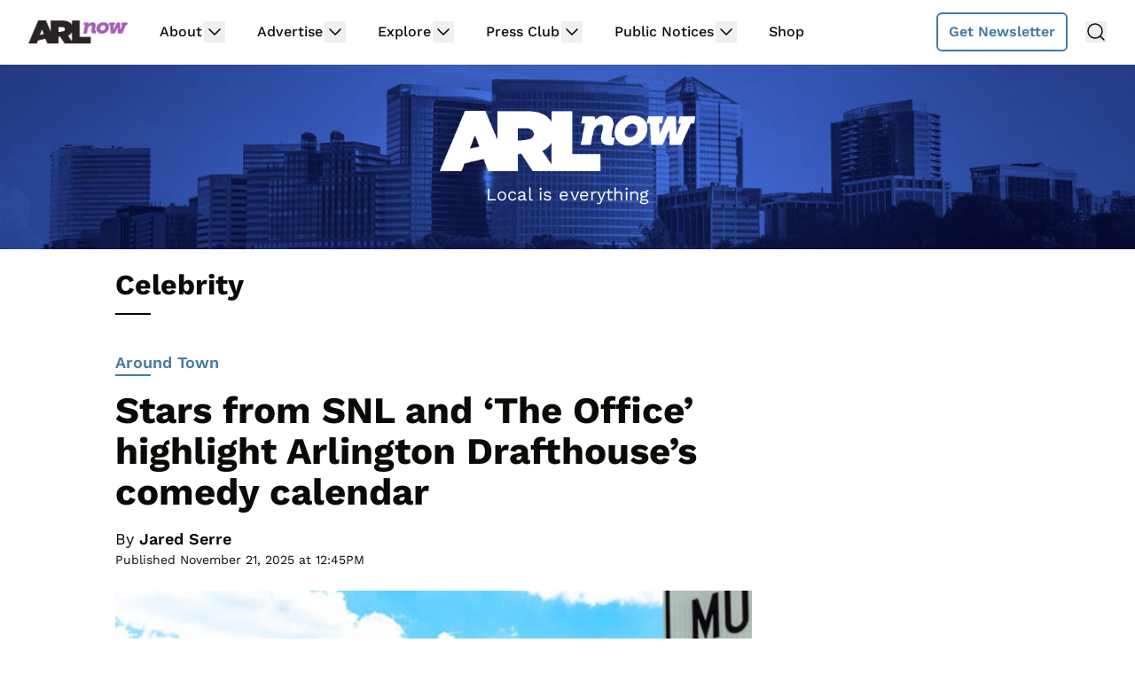

--- FILE ---
content_type: application/javascript; charset=UTF-8
request_url: https://arlnow.disqus.com/count-data.js?2=https%3A%2F%2Fwww.arlnow.com%2F2021%2F07%2F08%2Fthe-man-behind-some-of-arlington-countys-most-interesting-tweets%2F&2=https%3A%2F%2Fwww.arlnow.com%2F2021%2F07%2F12%2Fmorning-notes-2690%2F&2=https%3A%2F%2Fwww.arlnow.com%2F2021%2F10%2F04%2Farlington-native-brittany-ogrady-talks-about-her-role-in-hbos-the-white-lotus%2F&2=https%3A%2F%2Fwww.arlnow.com%2F2022%2F04%2F28%2Frihannas-lingerie-brand-is-coming-to-pentagon-city%2F&2=https%3A%2F%2Fwww.arlnow.com%2F2022%2F06%2F03%2Fbts-and-h-e-r-apparently-visited-crystal-city-this-week%2F&2=https%3A%2F%2Fwww.arlnow.com%2F2022%2F07%2F13%2Fjuan-soto-has-a-new-house-somewhere-in-arlington%2F&2=https%3A%2F%2Fwww.arlnow.com%2F2022%2F08%2F01%2Fserena-williams-appears-to-have-paid-a-visit-to-el-pollo-rico-in-va-square-this-weekend%2F&2=https%3A%2F%2Fwww.arlnow.com%2F2023%2F05%2F08%2Fdont-be-surprised-if-you-answer-the-phone-and-john-legend-is-on-the-other-end-endorsing-a-local-candidate%2F&2=https%3A%2F%2Fwww.arlnow.com%2F2023%2F08%2F25%2Fvampire-diaries-cast-resurrected-for-arlington-convention%2F&2=https%3A%2F%2Fwww.arlnow.com%2F2024%2F07%2F01%2Fchopped-champion-to-judge-national-kids-cooking-competition-in-arlington%2F
body_size: 1500
content:
var DISQUSWIDGETS;

if (typeof DISQUSWIDGETS != 'undefined') {
    DISQUSWIDGETS.displayCount({"text":{"and":"and","comments":{"zero":"Comments","multiple":"{num} Comments","one":"1 Comment"}},"counts":[{"id":"https:\/\/www.arlnow.com\/2021\/07\/08\/the-man-behind-some-of-arlington-countys-most-interesting-tweets\/","comments":21},{"id":"https:\/\/www.arlnow.com\/2022\/08\/01\/serena-williams-appears-to-have-paid-a-visit-to-el-pollo-rico-in-va-square-this-weekend\/","comments":26},{"id":"https:\/\/www.arlnow.com\/2022\/06\/03\/bts-and-h-e-r-apparently-visited-crystal-city-this-week\/","comments":21},{"id":"https:\/\/www.arlnow.com\/2022\/07\/13\/juan-soto-has-a-new-house-somewhere-in-arlington\/","comments":35},{"id":"https:\/\/www.arlnow.com\/2021\/10\/04\/arlington-native-brittany-ogrady-talks-about-her-role-in-hbos-the-white-lotus\/","comments":24},{"id":"https:\/\/www.arlnow.com\/2023\/05\/08\/dont-be-surprised-if-you-answer-the-phone-and-john-legend-is-on-the-other-end-endorsing-a-local-candidate\/","comments":148},{"id":"https:\/\/www.arlnow.com\/2022\/04\/28\/rihannas-lingerie-brand-is-coming-to-pentagon-city\/","comments":40},{"id":"https:\/\/www.arlnow.com\/2024\/07\/01\/chopped-champion-to-judge-national-kids-cooking-competition-in-arlington\/","comments":2},{"id":"https:\/\/www.arlnow.com\/2023\/08\/25\/vampire-diaries-cast-resurrected-for-arlington-convention\/","comments":8},{"id":"https:\/\/www.arlnow.com\/2021\/07\/12\/morning-notes-2690\/","comments":71}]});
}

--- FILE ---
content_type: application/javascript; charset=UTF-8
request_url: https://arlnow.disqus.com/count-data.js?2=https%3A%2F%2Fwww.arlnow.com%2F2025%2F10%2F07%2Fgilded-age-actor-to-star-in-fiddler-on-the-roof-at-signature-theatre%2F&2=https%3A%2F%2Fwww.arlnow.com%2F2025%2F11%2F21%2Fstars-from-snl-and-the-office-highlight-arlington-drafthouses-comedy-calendar%2F
body_size: 483
content:
var DISQUSWIDGETS;

if (typeof DISQUSWIDGETS != 'undefined') {
    DISQUSWIDGETS.displayCount({"text":{"and":"and","comments":{"zero":"Comments","multiple":"{num} Comments","one":"1 Comment"}},"counts":[{"id":"https:\/\/www.arlnow.com\/2025\/10\/07\/gilded-age-actor-to-star-in-fiddler-on-the-roof-at-signature-theatre\/","comments":2},{"id":"https:\/\/www.arlnow.com\/2025\/11\/21\/stars-from-snl-and-the-office-highlight-arlington-drafthouses-comedy-calendar\/","comments":6}]});
}

--- FILE ---
content_type: text/plain; charset=UTF-8
request_url: https://at.teads.tv/fpc?analytics_tag_id=PUB_17002&tfpvi=&gdpr_consent=&gdpr_status=22&gdpr_reason=220&ccpa_consent=&sv=prebid-v1
body_size: 56
content:
YWVjMGYzNWUtYmI0Yy00ZmJjLTg2OGMtZDA0NjBmMTBlM2VmIy04LTc=

--- FILE ---
content_type: text/plain; charset=utf-8
request_url: https://ads.adthrive.com/http-api/cv2
body_size: 13043
content:
{"om":["00xbjwwl","0101ee86-cd54-4add-bd58-eadba199a369","015a0b18-b924-47da-b3dd-f23ffdfca375","062404f4-9b19-4a8b-b96c-e607072f0693","06htwlxm","0929nj63","0RF6rOHsv7/kzncxnKJSjw==","0aqkbmp0","0av741zl","0b0m8l4f","0c298picd1q","0cpicd1q","0fhptxpv","0fs6e2ri","0hly8ynw","0jdleylc","0n2987jwr7m","0n7jwr7m","0p298ycs8g7","0p7rptpw","0pycs8g7","0r6m6t7w","0sm4lr19","0ubeqno1","0y0basn0","0yr3r2xx","1","1011_302_56233468","1011_302_56233470","1011_302_56233474","1011_302_56233478","1011_302_56233481","1011_302_56233486","1011_302_56233491","1011_302_56233493","1011_302_56233497","1011_302_56233570","1011_302_56233573","1011_302_56233630","1011_302_56233638","1011_302_56233696","1011_302_56241522","1011_302_56241528","1011_302_56273321","1011_302_56273331","1011_302_56273333","1011_302_56273336","1011_302_56273337","1011_302_56273338","101_cr-a9s2xf0uubwj","1028_8728253","10310289136970_462615644","10310289136970_593674671","10310289136970_674713065","10310289136970_674713956","10339421-5836009-0","10339426-5836008-0","10385900","1043_409_216406","10868755","10877374","110_576777115309199355","110_579199547309811353","110_583652883178231326","11142692","11212184","11421740","11509227","11519008","11519014","11526016","11641870","1185:1610326728","11896988","11928168","11999803","12010080","12010084","12010088","12123650","12142259","12151247","12219632","12219633","12219634","12441760","124843_8","124844_19","124848_7","124853_7","12491686","12837806","1374w81n","13mvd7kb","1453468","1606221","1610326728","1611092","16x7UEIxQu8","17_23391176","17_23391179","17_23391194","17_23391296","17_23391302","17_23391314","17_23487680","17_23487686","17_23487692","17_23487695","17_24104645","17_24104657","17_24104666","17_24104675","17_24104684","17_24104687","17_24104696","17_24104708","17_24632123","17_24632125","17_24683311","17_24683312","17_24683315","17_24683322","17_24696311","17_24696313","17_24696316","17_24696317","17_24696320","17_24696328","17_24696337","17_24696340","17_24696345","17_24766943","17_24766949","17_24766951","17_24766952","17_24766962","17_24766963","17_24766964","17_24766968","17_24766970","17_24766988","17_24767207","17_24767209","17_24767214","17_24767217","17_24767222","17_24767233","17_24767234","17_24767239","17_24767241","17_24767242","17_24767245","17_24767248","17_24767251","17_24767534","17_24767538","17_24767577","17k5v2f6","1854385921604834","1891/84814","19298r1igh7","197dwrq3","19r1igh7","1IWwPyLfI28","1d298ytt0do","1dwefsfs","1dytt0do","1h2987yhpl7","1h7yhpl7","1kpjxj5u","1m7ow47i","1vbx0kpk","1zp8pjcw","1zuc5d3f","202430_200_EAAYACog7t9UKc5iyzOXBU.xMcbVRrAuHeIU5IyS9qdlP9IeJGUyBMfW1N0_","202430_200_EAAYACogIm3jX30jHExW.LZiMVanc.j-uV7dHZ7rh4K3PRdSnOAyBBuRK60_","202430_200_EAAYACogfp82etiOdza92P7KkqCzDPazG1s0NmTQfyLljZ.q7ScyBDr2wK8_","202d4qe7","20421090_200_EAAYACogCiuNvM3f3eqfQCYvohgwlLKRPzvhev8ZbASYAZtBcMoyBKdnm3s_","20421090_200_EAAYACogwcoW5vogT5vLuix.rAmo0E1Jidv8mIzVeNWxHoVoBLEyBJLAmwE_","20421090_200_EAAYACogyy0RzHbkTBh30TNsrxZR28Ohi-3ey2rLnbQlrDDSVmQyBCEE070_","206_262594","206_522709","206_549410","2132:44283562","2132:44765434","2132:45327624","2132:45495925","2132:45596424","2132:45904810","2132:45968072","2132:45999649","2132:46038652","2132:46039087","2132:46039258","2132:46039894","2132:46039900","2149:12123650","2149:12147059","2149:12151096","2179:585139266317201118","2179:587183202622605216","2179:588366512778827143","2179:588463996220411211","2179:589289985696794383","2179:589318202881681006","2179:591283456202345442","2249:512188092","2249:553779915","2249:553781220","2249:553781221","2249:581439030","2249:610230024","2249:650628025","2249:650628523","2249:691925891","2249:700860944","2249:703059924","2249:793130428202","2249:793130428214","226226131","226226132","2307:0av741zl","2307:0b0m8l4f","2307:0is68vil","2307:0pycs8g7","2307:0y0basn0","2307:19r1igh7","2307:1h7yhpl7","2307:1zuc5d3f","2307:28u7c6ez","2307:2xe5185b","2307:3mzmxshy","2307:3o9hdib5","2307:45astvre","2307:4qxmmgd2","2307:4sq1av6h","2307:4yevyu88","2307:53eajszx","2307:5loeumqb","2307:64x7dtvi","2307:6l5qanx0","2307:6mrds7pc","2307:74scwdnj","2307:8fdfc014","2307:8orkh93v","2307:8ptlop6y","2307:9925w9vu","2307:9jse9oga","2307:9mspm15z","2307:9nex8xyd","2307:9r15vock","2307:9t6gmxuz","2307:a566o9hb","2307:abhu2o6t","2307:b3sqze11","2307:be4hm1i2","2307:byle7ryp","2307:c1hsjx06","2307:cbg18jr6","2307:clpej29x","2307:cv2huqwc","2307:ekv63n6v","2307:fgrpby3o","2307:fmmrtnw7","2307:g749lgab","2307:g80wmwcu","2307:hx1ws29n","2307:jgsvxgob","2307:k10y9mz2","2307:kecbwzbd","2307:l4k37g7y","2307:lp37a2wq","2307:lz23iixx","2307:m00a5urx","2307:mfsmf6ch","2307:mh2a3cu2","2307:nucue7bj","2307:o4v8lu9d","2307:ocnesxs5","2307:ou7pk8ny","2307:ouycdkmq","2307:q9plh3qd","2307:qb8hi5il","2307:r8cq6l7a","2307:rifj41it","2307:rnvjtx7r","2307:runvvh7o","2307:s4s41bit","2307:sk4ge5lf","2307:t3gzv5qs","2307:tdz93y2s","2307:tty470r7","2307:u5zlepic","2307:urut9okb","2307:v2iumrdh","2307:v6l7vz2r","2307:w15c67ad","2307:wwo5qowu","2307:xc88kxs9","2307:ya949d2z","2307:z58lye3x","2307:z8hcebyi","2307:zjn6yvkc","2319_66419_12499658","23266973","23422064","23595989","24081062","2409_15064_70_85445183","2409_15064_70_85445193","2409_15064_70_85808977","2409_15064_70_85808987","2409_15064_70_85808988","2409_15064_70_85809016","2409_15064_70_85809022","2409_15064_70_85809046","2409_15064_70_85809050","2409_15064_70_85809052","2409_15064_70_86128400","2409_15064_70_86470564","2409_15064_70_86470571","2409_25495_176_CR52092918","2409_25495_176_CR52092919","2409_25495_176_CR52092920","2409_25495_176_CR52092921","2409_25495_176_CR52092922","2409_25495_176_CR52092923","2409_25495_176_CR52150651","2409_25495_176_CR52175340","2409_25495_176_CR52178314","2409_25495_176_CR52178315","2409_25495_176_CR52178316","242697002","24598434","24598436","24694809","24694813","24732877","25048202","25048614","25048615","25048620","25_0l51bbpm","25_13mvd7kb","25_4tgls8cg","25_4zai8e8t","25_52qaclee","25_53v6aquw","25_87z6cimm","25_8b5u826e","25_a1rkyh5o","25_cfnass1q","25_ctfvpw6w","25_dwjp56fe","25_efxglfc7","25_fjzzyur4","25_hueqprai","25_lui7w03k","25_m2n177jy","25_oiltskn6","25_op9gtamy","25_oz31jrd0","25_pvjtapo1","25_pz8lwofu","25_sgaw7i5o","25_sqmqxvaf","25_t34l2d9w","25_ti0s3bz3","25_utberk8n","25_v6qt489s","25_x716iscu","25_xz6af56d","25_yi6qlg3p","25_ztlksnbe","25_zwzjgvpw","26210676","262592","26298r0zyqh","2636_103472_T26263625","2662_199916_8153721","2662_199916_8153732","2662_199916_8153741","2662_199916_T26221136","2662_200562_8166422","2662_200562_8166427","2662_200562_8168520","2662_200562_8168537","2662_200562_8172720","2662_200562_8172724","2662_200562_8182931","2662_200562_8182933","2662_255125_T26309109","2709nr6f","2711_15051_12151096","2711_64_11999803","2711_64_12151096","2711_64_12151247","2711_67904_11560071","2715_9888_262592","2715_9888_551337","27161459","272c3ca0-a48f-4b94-9b02-e62cf8abfe34","2760:176_CR52178316","2782251d-4cea-4a08-bb67-264b629be9e9","27s3hbtl","28925636","28929686","28933536","28u7c6ez","29402249","29414696","29414711","29414845","29456320","2974:8166427","2974:8168473","2974:8168475","2974:8168476","2974:8168483","2974:8168520","2974:8168538","2974:8168539","2974:8168581","2974:8172728","2974:8172731","2974:8172732","2974:8172738","2974:8172741","2_206_554459","2e19bf1d-a94d-4d61-baa2-2bdc726eadef","2jjp1phz","2kbya8ki","2qv6c9u3","2u65qoye","2v4qwpp9","2xe5185b","30583864","30583865","306_23391296","306_23595989","306_24598434","306_24598436","306_24602725","306_24683317","306_24694813","306_24732877","306_24766951","306_24767234","306_24767241","306_24767248","308_125203_14","308_125204_11","31809564","31qdo7ks","32735354","32975686","32j56hnc","33156907","3326b97d-d2fb-4776-a9aa-4d735e797b75","3335_25247_700109389","3335_25247_700109391","33603859","33604490","33605403","33605687","33608492","33608594","33608958","33627470","34182009","34216164","34534170","3490:CR52092920","3490:CR52175339","3490:CR52175340","3490:CR52178314","3490:CR52178316","3490:CR52212686","3490:CR52212688","34eys5wu","351r9ynu","3646_185414_8687255","3646_185414_8687257","3658_1375049_ocnesxs5","3658_146716_T25669044","3658_15078_u5zlepic","3658_15368_ou7pk8ny","3658_153983_v2iumrdh","3658_155735_0pycs8g7","3658_15761_T26365763","3658_175625_be4hm1i2","3658_211122_rmenh8cz","3658_211194_sl8m2i0l","3658_22898_T26278319","3658_23278_T26124371","3658_519209_lz23iixx","3658_603555_bj4kmsd6","3658_67113_tdz93y2s","3658_87799_3mzmxshy","3658_90931_T23259636","36_46_11063302","36_46_11707926","36_46_11881007","36_46_11999803","36_46_12142265","3702_139777_24765458","3702_139777_24765466","3702_139777_24765477","3702_139777_24765483","3702_139777_24765484","3702_139777_24765488","3702_139777_24765494","3702_139777_24765500","3702_139777_24765529","3702_139777_24765534","3702_139777_24765537","3702_139777_24765548","3702_139777_24765550","3745kao5","381513943572","3822:23149016","382795d8-1934-407e-95c4-35e6e78517a6","38557829","38662013","39303318","39350186","39364467","39368822","39999952","3LMBEkP-wis","3a19xks2","3eygb4a4","3i90e99q","3k7yez81","3mzmxshy","3o6augn1","3o9hdib5","3v2n6fcp","3ws6ppdq","3x0i061s","4083IP31KS13kodabuilt_7af99","409_189398","409_192547","409_192565","409_216326","409_216362","409_216364","409_216366","409_216384","409_216386","409_216396","409_216398","409_216402","409_216404","409_216406","409_216407","409_216408","409_216416","409_220169","409_220334","409_220336","409_220344","409_220349","409_220369","409_223588","409_223589","409_223599","409_223604","409_225978","409_225982","409_225983","409_225987","409_225988","409_225990","409_225992","409_226312","409_226314","409_226315","409_226321","409_226322","409_226324","409_226326","409_226332","409_226334","409_226335","409_226336","409_226342","409_226344","409_226346","409_226351","409_226352","409_226354","409_226361","409_226362","409_226364","409_226376","409_227223","409_227224","409_227235","409_228054","409_228055","409_228065","409_228105","409_228110","409_228115","409_228354","409_228358","409_228362","409_228370","409_228371","409_228378","409_228385","409_230721","409_230727","409_230738","415631156","42231871","42569692","43130058","43163411","43919974","43919984","43919985","43a7ptxe","43igrvcm","44023623","44283562","44629254","45327624","458901553568","45977549","45999649","45astvre","46039955","4642109_46_12123650","4642109_46_12142259","46_12142259","47700648","47839462","481703827","48445657","485027845327","48579735","48629971","48739100","48877306","49039749","49064328","49064353","49065887","49190409","492063","4941614","4941618","4947806","4972638","4972640","49869015","49874600","4aqwokyz","4b80jog8","4c2cf406-5046-4a09-a7a5-19577dc08b40","4dzk5e51","4fk9nxse","4qks9viz","4qxmmgd2","4tgls8cg","4yevyu88","4zai8e8t","501_76_9a469f3e-959b-42df-8f85-09e28a455879","50479792","50525751","5126500501","5126592241","514819301","516_70_86861995","516_70_86861999","521168","521_425_203499","521_425_203500","521_425_203501","521_425_203504","521_425_203505","521_425_203506","521_425_203507","521_425_203508","521_425_203509","521_425_203511","521_425_203513","521_425_203514","521_425_203515","521_425_203516","521_425_203517","521_425_203518","521_425_203524","521_425_203525","521_425_203526","521_425_203529","521_425_203534","521_425_203535","521_425_203536","521_425_203540","521_425_203542","521_425_203543","521_425_203608","521_425_203611","521_425_203614","521_425_203615","521_425_203616","521_425_203617","521_425_203621","521_425_203632","521_425_203633","521_425_203634","521_425_203635","521_425_203636","521_425_203639","521_425_203657","521_425_203659","521_425_203663","521_425_203671","521_425_203674","521_425_203675","521_425_203677","521_425_203678","521_425_203681","521_425_203683","521_425_203686","521_425_203687","521_425_203689","521_425_203692","521_425_203693","521_425_203694","521_425_203695","521_425_203696","521_425_203699","521_425_203700","521_425_203701","521_425_203702","521_425_203705","521_425_203706","521_425_203708","521_425_203711","521_425_203712","521_425_203713","521_425_203714","521_425_203715","521_425_203717","521_425_203718","521_425_203720","521_425_203721","521_425_203728","521_425_203729","521_425_203730","521_425_203731","521_425_203732","521_425_203733","521_425_203734","521_425_203735","521_425_203736","521_425_203737","521_425_203738","521_425_203740","521_425_203742","521_425_203743","521_425_203744","521_425_203745","521_425_203747","521_425_203748","521_425_203863","521_425_203864","521_425_203865","521_425_203867","521_425_203868","521_425_203870","521_425_203871","521_425_203874","521_425_203877","521_425_203878","521_425_203880","521_425_203882","521_425_203885","521_425_203887","521_425_203889","521_425_203890","521_425_203892","521_425_203893","521_425_203894","521_425_203897","521_425_203900","521_425_203901","521_425_203905","521_425_203906","521_425_203907","521_425_203908","521_425_203909","521_425_203911","521_425_203912","521_425_203913","521_425_203916","521_425_203917","521_425_203918","521_425_203921","521_425_203924","521_425_203928","521_425_203929","521_425_203932","521_425_203933","521_425_203934","521_425_203935","521_425_203936","521_425_203937","521_425_203938","521_425_203939","521_425_203940","521_425_203941","521_425_203943","521_425_203945","521_425_203946","521_425_203947","521_425_203948","521_425_203950","521_425_203952","521_425_203956","521_425_203959","521_425_203961","521_425_203963","521_425_203965","521_425_203969","521_425_203970","521_425_203972","521_425_203973","521_425_203975","521_425_203976","521_425_203977","521_425_203978","521_425_203981","521_425_203982","52864843","5316_139700_0156cb47-e633-4761-a0c6-0a21f4e0cf6d","5316_139700_09c5e2a6-47a5-417d-bb3b-2b2fb7fccd1e","5316_139700_1675b5c3-9cf4-4e21-bb81-41e0f19608c2","5316_139700_16d52f38-95b7-429d-a887-fab1209423bb","5316_139700_25804250-d0ee-4994-aba5-12c4113cd644","5316_139700_3749b161-0a9b-47af-b0e5-a875e6e08569","5316_139700_3b31fc8f-6011-4562-b25a-174042fce4a5","5316_139700_4589264e-39c7-4b8f-ba35-5bd3dd2b4e3a","5316_139700_4d1cd346-a76c-4afb-b622-5399a9f93e76","5316_139700_5101955d-c12a-4555-89c2-be2d86835007","5316_139700_5546ab88-a7c9-405b-87de-64d5abc08339","5316_139700_5be498a5-7cd7-4663-a645-375644e33f4f","5316_139700_6029f708-b9d6-4b21-b96b-9acdcadab3e5","5316_139700_605bf0fc-ade6-429c-b255-6b0f933df765","5316_139700_63c5fb7e-c3fd-435f-bb64-7deef02c3d50","5316_139700_685f4df0-bcec-4811-8d09-c71b4dff2f32","5316_139700_6aefc6d3-264a-439b-b013-75aa5c48e883","5316_139700_709d6e02-fb43-40a3-8dee-a3bf34a71e58","5316_139700_70a96d16-dcff-4424-8552-7b604766cb80","5316_139700_72add4e5-77ac-450e-a737-601ca216e99a","5316_139700_76cc1210-8fb0-4395-b272-aa369e25ed01","5316_139700_7ffcb809-64ae-49c7-8224-e96d7c029938","5316_139700_83b9cb16-076b-42cd-98a9-7120f6f3e94b","5316_139700_86ba33fe-6ccb-43c3-a706-7d59181d021c","5316_139700_87802704-bd5f-4076-a40b-71f359b6d7bf","5316_139700_8f247a38-d651-4925-9883-c24f9c9285c0","5316_139700_901e10f3-7f48-4f9c-8022-3c82e837e5ae","5316_139700_90aab27a-4370-4a9f-a14a-99d421f43bcf","5316_139700_978023aa-d852-4627-8f12-684a08992060","5316_139700_98aaaf38-0515-4dc5-96b1-86ba44605809","5316_139700_9a3bafb0-c9ab-45f3-b86c-760a494d70d0","5316_139700_a2c1dfd3-ca6d-4722-a68e-4932bfeb21a9","5316_139700_a9f4da76-1a6b-41a6-af56-a1aff4fa8399","5316_139700_ae41c18c-a00c-4440-80fa-2038ea8b78cb","5316_139700_af6bd248-efcd-483e-b6e6-148c4b7b9c8a","5316_139700_b801ca60-9d5a-4262-8563-b7f8aef0484d","5316_139700_bd0b86af-29f5-418b-9bb4-3aa99ec783bd","5316_139700_bfa332f1-8275-48ab-9ef5-92af780be670","5316_139700_cbda64c5-11d0-46f9-8941-2ca24d2911d8","5316_139700_cebab8a3-849f-4c71-9204-2195b7691600","5316_139700_d1a8183a-ff72-4a02-b603-603a608ad8c4","5316_139700_d1c1eb88-602b-4215-8262-8c798c294115","5316_139700_de0a26f2-c9e8-45e5-9ac3-efb5f9064703","5316_139700_e3299175-652d-4539-b65f-7e468b378aea","5316_139700_e3bec6f0-d5db-47c8-9c47-71e32e0abd19","5316_139700_e57da5d6-bc41-40d9-9688-87a11ae6ec85","5316_139700_e819ddf5-bee1-40e6-8ba9-a6bd57650000","5316_139700_ea9f090c-d3b5-4653-b707-4bc696c373bc","5316_139700_ed348a34-02ad-403e-b9e0-10d36c592a09","5316_139700_f25505d6-4485-417c-9d44-52bb05004df5","5316_139700_f3c12291-f8d3-4d25-943d-01e8c782c5d7","5316_139700_f7be6964-9ad4-40ba-a38a-55794e229d11","5316_139700_f8bf79aa-cdd1-4a88-ba89-cc9c12ddc76b","53v6aquw","54539649","549423","5510:cymho2zs","5510:kecbwzbd","5510:ouycdkmq","5510:quk7w53j","55116643","55167461","55221385","5532:553781220","553779915","553781220","553782314","553804","554440","554443","554460","554465","554470","5563_66529_OADD2.1316115555006019_1AQHLLNGQBND5SG","5563_66529_OADD2.7284328140867_1QMTXCF8RUAKUSV9ZP","5563_66529_OADD2.7284328163393_196P936VYRAEYC7IJY","5563_66529_OADD2.7353135343869_1G0D9YQUG9JX02VYLG","5563_66529_OAIP.1a822c5c9d55f8c9ff283b44f36f01c3","5563_66529_OAIP.4d6d464aff0c47f3610f6841bcebd7f0","5563_66529_OAIP.d03f9785127812e0d8d7c2ef72e44c47","5563_66529_OAIP.dac0f5601c2f645e695649dab551ee11","5563_66529_OAIP.df754434beb9f7e2c808ec46ebb344a6","5563_66529_OAIP.e577cb7e1e095536c88e98842156467a","55763523","557_409_216362","557_409_216366","557_409_216394","557_409_216396","557_409_216586","557_409_216594","557_409_216596","557_409_216598","557_409_216606","557_409_220139","557_409_220149","557_409_220151","557_409_220159","557_409_220163","557_409_220332","557_409_220336","557_409_220338","557_409_220343","557_409_220344","557_409_220353","557_409_220354","557_409_223589","557_409_223599","557_409_225988","557_409_225992","557_409_226312","557_409_226316","557_409_228054","557_409_228055","557_409_228064","557_409_228065","557_409_228087","557_409_228105","557_409_228113","557_409_228115","557_409_228348","557_409_228349","557_409_228351","557_409_228354","557_409_228362","557_409_228363","557_409_230737","557_409_235268","55826909","558_93_13mvd7kb","558_93_1zp8pjcw","558_93_5dd5limo","558_93_cv2huqwc","558_93_m2n177jy","558_93_op9gtamy","558_93_oz31jrd0","558_93_pz8lwofu","558_93_ztlksnbe","558_93_zwzjgvpw","55965333","560_74_18236268","560_74_18236270","560_74_18236273","560_74_18268030","560_74_18268055","560_74_18268058","560_74_18268063","560_74_18268075","560_74_18268080","560_74_18298317","560_74_18298320","560_74_18298322","560_74_18298345","560_74_18298348","560_74_18298350","5626536529","56341213","56635908","56635945","56635955","566561477","5670:8168539","5670:8172741","56794606","5700:553781220","576777115309199355","578615025314789130","5826500857","5826547751","583652883178231326","585139266317201118","587183202622605216","588366512778827143","589816802064845976","593674671","59654135","59751535","59751572","59780461","59816685","59818357","59873208","59873214","59873222","59873223","59873227","59873230","5a61ba3f-54d5-4dac-9597-cdb35ec510c6","5dd5limo","5ia3jbdy","5iujftaz","5loeumqb","5mh8a4a2","5pfubxef","5xj5jpgy","600618969","60146355","60168597","60248014","60248067","60248617","6026574625","60360546","60398502","60398509","60398729","60399013","60825627","60860686","609577512","60f5a06w","61085224","61102880","61210719","61213159","61524915","61823051","61823068","618576351","618653722","618876699","618980679","61900466","619089559","61916211","61916223","61916225","61916229","61932920","61932925","61932933","61932948","61932957","62019442","62019681","62187798","62194585","6226505231","6226505239","6250_66552_1078081054","6250_66552_1089285614","6250_66552_T26310990","627225143","627227759","627290883","627301267","627309156","627309159","627506494","627506665","628013474","628015148","628086965","628153053","628222860","628223277","628360579","628360582","628444259","628444262","628444349","628444433","628444439","628456310","628456382","628456391","628456403","628622163","628622166","628622169","628622172","628622175","628622178","628622241","628622244","628622247","628622250","628683371","628687043","628687157","628687460","628687463","628789927","628803013","628841673","628990952","629007394","629009180","629167998","629168001","629168010","629168565","629171196","629171202","629255550","629350437","62946743","62946748","629488423","629525205","62978299","62978305","62980383","62980385","62981075","629817930","62981822","62987257","62995143","629984747","62xhcfc5","630137823","6365_61796_685193681499","6365_61796_729220897126","6365_61796_741410637246","6365_61796_742174851279","6365_61796_769779502702","6365_61796_782891999463","6365_61796_784844652399","6365_61796_784844653116","6365_61796_784880169532","6365_61796_784880263591","6365_61796_784880274628","6365_61796_784880275132","6365_61796_784880275336","6365_61796_784880275657","6365_61796_784971491009","6365_61796_785326944429","6365_61796_785326944621","6365_61796_785326944648","6365_61796_785452880867","6365_61796_785452881089","6365_61796_785452881104","6365_61796_785452909130","6365_61796_790611521966","6365_61796_790703534099","63cdc6ec-d7e2-4d52-87cf-448d097ae4a0","648104664","648110722","64d8otw5","64x7dtvi","651637446","651637459","651637461","651637462","6547_67916_0rzxnew6agUKwpQSyhdd","6547_67916_2RFQVjE8gBREGNxdsYzn","6547_67916_4o53P5YuNi9xBrhVgfw3","6547_67916_TXDgpZG5lWqBVUmo3Uet","6547_67916_YhPQ8Z8XRsLILcz6YAzY","6547_67916_g7G3SEgoiN9jOd4sWPmW","6547_67916_tLDXDOBHSbaGDU7D5Uuy","659216891404","664050097","668017682","66_a0hvs48fd8hkhygge3w7","66_gf2llt3i7v092sehv7vn","673375558002","678439562","679568322","680_99480_685190485","680_99480_685190639","680_99480_685190804","680_99480_695879875","680_99480_700109377","680_99480_700109379","680_99480_700109383","680_99480_700109389","680_99480_700109391","680_99480_700109393","680_99480_700109399","683692339","683738007","683738706","684137347","684141613","684492634","684493019","687540987","687541009","688070999","688078501","68rseg59","690_99485_1610326728","694906156","694912939","695233031","695596082","695596123","695879867","695879875","695879895","695879898","695879922","695879935","696314600","696332890","696496011","696496012","697189859","697189861","697189863","697189873","697189874","697189882","697189883","697189885","697189924","697189927","697189965","697189974","697189982","697189994","697189999","697190001","697190006","697190012","697190014","697190016","697190055","697190091","697525780","697525781","697525791","697525793","697525795","697525805","697525808","697525824","697525832","697876985","697876986","697876988","697876994","697876997","697876998","697876999","697877001","698637276","698637285","698637290","698637300","699122090","699183155","699812344","699812857","699824707","6a443qpf","6b40b90d-12b6-4248-b158-06a49301389b","6bfbb9is","6l5qanx0","6lmy2lg0","6mrds7pc","6p9v1joo","6rbncy53","6u4glzf8","6yyccobr","700109379","700109383","700109389","700109391","701276081","701278089","702397981","702423494","702759599","702759703","702838415","708815744815","70_74987692","70_80432697","70_82133853","70_82133854","70_82133859","70_83443036","70_83443042","70_83443056","70_83447657","70_85472801","70_85472803","70_85472830","70_85472858","70_85472861","70_85473587","70_85943183","70_85943190","70_85943197","70_86128402","70_86470664","70_86470694","70_86735969","70_86735972","720334064632","720906082265","721160589987","721160590011","725307736711","725307849769","730968359752","7354_229128_86128400","74243_74_18268075","74243_74_18268077","74987676","74scwdnj","771778024790","778239775123","77gj3an4","786021178992","78827816","79096172","79096173","794di3me","79507231","79507240","7969_149355_44283562","7969_149355_45519097","7969_149355_45563058","7969_149355_45999649","7969_149355_45999652","7c298meqmw8","7cmeqmw8","7jvs1wj8","7nnanojy","7o4w91vc","7qIE6HPltrY","7qevw67b","80070418","80072814","80072816","80072818","80072819","80072821","80072827","80072847","80ec5mhd","8125769","8152859","8152878","8152879","8153721","8153722","8153725","8153731","8153732","8153737","8153741","8153743","8154361","8154362","8154363","8154366","8168539","8172720","8172732","8172737","8182921","8182933","82133854","82133858","82133859","82286818","82286850","8341_230731_579593739337040696","8341_230731_587183202622605216","8341_230731_588366512778827143","8341_230731_588837179414603875","8341_230731_588969843258627169","8341_230731_589289985696794383","8341_230731_589318202881681006","8341_230731_589451478355172056","8341_230731_590157627360862445","8341_230731_591283456202345442","8341_230731_594033992319641821","83443036","83443804","83443809","83443827","83446575","83447248","83447254","83557708","84578111","84578122","84578143","84578144","85444904","85444912","85444969","85445179","85445183","85445192","85445193","85472786","85472801","85473592","85808977","85808987","85809006","85809016","85809022","85809046","85809050","85809052","85943183","85943190","85943194","85943196","85943197","85943199","85954255","85954259","85x2bab9","86109608","86470621","86470664","86470702","86509222","86509226","86509229","86842403","86861995","87e39aea-f521-429f-a8b2-76fea661421e","8968064","8ax1f5n9","8b5u826e","8fdfc014","8h0jrkwl","8w4klwi4","8y2y355b","9057/0328842c8f1d017570ede5c97267f40d","9057/0da634e56b4dee1eb149a27fcef83898","9057/211d1f0fa71d1a58cabee51f2180e38f","90_11928168","90_11928173","90_11928174","90_11928175","90_12219591","90_12219634","90_12452427","90_12491656","90_12491686","90_12552078","90_12837805","90_12837806","91950566","91950606","91950609","91950640","91950669","93_12uvhzam","93_cymho2zs","97_8152859","97_8152879","97fzsz2a","98xzy0ek","9925w9vu","9a2befb4-627e-495b-a7d7-c0d50d2dceae","9c298v2cppz","9fe61243-4683-40c7-bc66-c1d13acd8836","9g0s2gns","9i298wofk47","9j298se9oga","9jse9oga","9krcxphu","9l06fx6u","9m298p86plv","9mspm15z","9nex8xyd","9r15vock","9r29815vock","9rqgwgyb","9rvsrrn1","9s4tjemt","9t6gmxuz","9vtd24w4","9wmwe528","Dt9tkFgPbK0","E8gwJoXQrNX8PRib3nnR","HFN_IsGowZU","HLM6WoLCR_8","M2E0EqQEzu0","YlnVIl2d84o","ZdoHheqjRjCfrCOIxfejkQ","a0cbc02f-08ac-40ea-b6ec-eff48fb4f243","a0oxacu8","a10dfd4b-0306-4222-b440-e4a1905eb00d","a1298rkyh5o","a2uqytjp","a355d73d-2585-464f-8a2a-0e3f8d678f17","a4nw4c6t","a566o9hb","a9gy0zdv","aad9246b-764b-448b-aa03-39acedb84b5e","ab0e3324-fbf9-4b2b-825d-066dfd19c646","abhu2o6t","ah70hdon","ai51bqq6","akt5hkea","axw5pt53","b/ZHs3rLdvwDBq+46Ruzsw==","b2298zbmeym","b3sqze11","b52983no4x6","b90cwbcd","b99wkm10","ba2981258rp","be2984hm1i2","be4hm1i2","bfcopl4k","bj2984kmsd6","bj298uitpum","bj4kmsd6","bmp4lbzm","bn278v80","bumlrz1t","byle7ryp","bzh08qq8","c1hsjx06","c25t9p0u","c2d7ypnt","c3dhicuk","c6a151cb-ed0e-4b21-b3b1-f21d738dae75","c75hp4ji","c7i6r1q4","c9bffc59-83ee-4206-a9d9-74a23f708f2b","cbg18jr6","cd40m5wq","cea255d1-c150-4494-ade0-faa0cf263bd6","cf6e29d1-1f09-4396-bb47-a2d6f5273bb9","clpej29x","cr-19teyq8luatj","cr-1fghe68cuatj","cr-1oplzoysu9vd","cr-1oplzoysuatj","cr-1oplzoysubwe","cr-1oplzoysubxe","cr-5dqze5bjubwe","cr-6ovjht2eu9vd","cr-6ovjht2euatj","cr-6ovjht2eubwe","cr-6ovjht2eubxe","cr-72occ8olubwe","cr-72occ8olubxe","cr-7l3qmbhuuatj","cr-8itw2d8r87rgv2","cr-96xuyi0pu8rm","cr-96xuyi3tu8rm","cr-96xuyi4vu8rm","cr-97pzzgzrubqk","cr-97vwyg0tubqk","cr-97y25lzsubqk","cr-97yv4e6rubxf","cr-98qx3d4yubqk","cr-98qyxf3wubqk","cr-98ru5j2subxf","cr-98ru5j2tu8rm","cr-98ru5j2tu9xg","cr-98ru5j2tubxf","cr-98t25j4xu8rm","cr-98t2xj7vu8rm","cr-99bo9kj0u9vd","cr-99bo9kj0uatj","cr-99bo9kj0ubwe","cr-9hxzbqc08jrgv2","cr-Bitc7n_p9iw__vat__49i_k_6v6_h_jce2vj5h_G0l9Rdjrj","cr-Bitc7n_p9iw__vat__49i_k_6v6_h_jce2vj5h_PxWzTvgmq","cr-Bitc7n_p9iw__vat__49i_k_6v6_h_jce2vj5h_Sky0Cdjrj","cr-Bitc7n_p9iw__vat__49i_k_6v6_h_jce2vj5h_ZUFnU4yjl","cr-Bitc7n_p9iw__vat__49i_k_6v6_h_jce2vj5h_yApYgdjrj","cr-a9s2xe8tubwj","cr-a9s2xf1tubwj","cr-a9s2xf8vubwj","cr-a9s2xfzvubwj","cr-a9s2xgzrubwj","cr-aaqt0j2subwj","cr-aaqt0j4wubwj","cr-aaqt0j7wubwj","cr-aaqt0k0wubwj","cr-aaqt0k1vubwj","cr-aav1zg0qubwj","cr-aav1zg0uubwj","cr-aav1zg0wubwj","cr-aav1zg1rubwj","cr-aav22g0qubwj","cr-aav22g0subwj","cr-aav22g2rubwj","cr-aav22g2wubwj","cr-aav22g2xubwj","cr-aav22g3qubwj","cr-aav22g3uubwj","cr-aavwye1pubwj","cr-aavwye1uubwj","cr-aawz2m3rubwj","cr-aawz2m3vubwj","cr-aawz2m4qubwj","cr-aawz2m4uubwj","cr-aawz2m4wubwj","cr-aawz2m4yubwj","cr-aawz2m5xubwj","cr-aawz2m6wubwj","cr-aawz2m7tubwj","cr-aawz2m7uubwj","cr-aawz3f0uubwj","cr-aawz3f0wubwj","cr-aawz3f1rubwj","cr-aawz3f1yubwj","cr-aawz3f2subwj","cr-aawz3f2tubwj","cr-aawz3f2yubwj","cr-aawz3f3qubwj","cr-aawz3f3uubwj","cr-aawz3f3xubwj","cr-aawz3f3yubwj","cr-aawz3f4qubwj","cr-aawz3f4wubwj","cr-aawz3fzwubwj","cr-aawz3i2xubwj","cr-aawz3i6wubwj","cr-aepqm9vquatj","cr-bx3yqad3ubxe","cr-c5zb4r7iu9vd","cr-c5zb4r7iuatj","cr-c5zb4r7iubwe","cr-cz5eolb5u9vd","cr-edt0xg8uz7tmu","cr-ej81irimubxe","cr-f6puwm2w27tf1","cr-f6puwm2yu7tf1","cr-fb6jdj9uubwe","cr-g7wv3g0qvft","cr-g7xv5i0qvft","cr-g7xv5i6qvft","cr-g7xv5j0qvft","cr-gaqt1_k4quarexzqntt","cr-gaqt1_k4quareyzqntt","cr-ghun4f53u9vd","cr-ghun4f53uatj","cr-ghun4f53ubwe","cr-h6q46o706lrgv2","cr-hxf9stx0uatj","cr-k4ot01j4uatj","cr-kz4ol95lu9vd","cr-kz4ol95lubwe","cr-l28i1je3u9vd","cr-ljc7lfg0ubwe","cr-lz7wx0agubwe","cr-mjbpij7uubwe","cr-p03jl497u9vd","cr-p03jl497uatj","cr-p03jl497ubxe","cr-qfpbotspu9vd","cr-rb81fv90u9vd","cr-sk1vaer4u9vd","cr-sk1vaer4ubwe","cr-u8cu3kinu9vd","cr-u8cu3kinuatj","cr-vu0tbhteubwe","cr-w5suf4cpuatj","cr-wm8psj6gu9vd","cr-wvy9pnlnu9vd","cr-wvy9pnlnubwe","cr-wvy9pnlnubxe","cr-x5xes1eju9vd","cr-x5xes1ejuatj","cr-xp501uvku9vd","cr-xu1ullzyuatj","cv2huqwc","cymho2zs","czt3qxxp","d0i4194l","d19msha1","d4298pqkecm","d4pqkecm","d4t9q1n1","d8ijy7f2","da298w00eve","daw00eve","dg2WmFvzosE","dpjydwun","dt298tupnse","dwjp56fe","e2c76his","e2qeeuc5","eb9vjo1r","edf9a54c-14fb-44d2-94f6-4f29ef455ed5","eiqtrsdn","ekocpzhh","ekv63n6v","emhpbido","eqbvsedt","extremereach_creative_76559239","ey0u83c2","ey8vsnzk","f018bb54-5340-4102-8a1c-41c3c8b5211f","f3craufm","f85ra698","f9298zmsi7x","f9zmsi7x","fcn2zae1","fd2d119b30661fd5f504ea5495ccc00f_2","fde1r3pi","fdjuanhs","fdujxvyb","ffh2l3vn","fgrpby3o","fjp0ceax","fjzzyur4","fmbxvfw0","fmmrtnw7","fp1b02fe","ft79er7MHcU","fv85xz0v","fybdgtuw","g4298iapksj","g4iapksj","g6418f73","g749lgab","g88ob0qg","gb15fest","ghoftjpg","gjwam5dw","gnm8sidp","gsez3kpt","gyli6xth","h829828fwf4","hgrz3ggo","hi8yer5p","hniwwmo2","ho8u3j47","hr5uo0z9","hueqprai","hx1ws29n","hzonbdnu","hzqgol41","i2aglcoy","i729876wjt4","i776wjt4","i7sov9ry","i8q65k6g","i90isgt0","ikl4zu8e","iqe06xzw","iuueobqd","j39smngx","j4r0agpc","j5j8jiab","j6rba5gh","jaj8k9ub","jd035jgw","jdmljx89","jgsvxgob","jr169syq","jsu57unw","jx298rvgonh","k159qvvl","k1mcz4wq","k2gvmi4i","k37d20v0","k6mxdk4o","k7qp6joc","kc625orn","kecbwzbd","keclz3yy","kgfwtasx","kk5768bd","kniwm2we","knw9r6zj","ksrdc5dk","l4fh84wa","l4k37g7y","lc408s2k","ljai1zni","lp37a2wq","lqik9cb3","ls74a5wb","lt4106cu","lui7w03k","lz23iixx","m2n177jy","m4xt6ckm","m9tz4e6u","min949in","mk19vci9","mne39gsk","mtsc0nih","mud07se0","mvtp3dnv","mwdyi6u5","mwnvongn","mwwkdj9h","n06kpcfp","n2upfwmy","n3egwnq7","ndestypq","nfucnkws","nrlkfmof","nrs1hc5n","o4jf439x","o4v8lu9d","o5xj653n","o705c5j6","oc298zmkbuu","ocnesxs5","oczmkbuu","od1dzjxa","oe31iwxh","ofoon6ir","oi298ltskn6","op9gtamy","ot91zbhz","ou298ycdkmq","ou7pk8ny","ouycdkmq","oz31jrd0","ozdii3rw","p7176b0m","p7298balln7","pefxr7k2","pf6t8s9t","pi2986u4hm4","pi6u4hm4","pilv78fi","piwneqqj","poc1p809","ppn03peq","ptb9camj","pvollulp","pz8lwofu","q0eDVM5+m0CR7ZqJ2kxA+A==","q1kdv2e7","q9plh3qd","qM1pWMu_Q2s","qb8hi5il","qffuo3l3","qhywzxbg","qqvgscdx","quk7w53j","qx169s69","qx298169s69","r3298co354x","r35763xz","r3co354x","ralux098","rh63nttv","ri85joo4","riaslz7g","rmenh8cz","rnvjtx7r","rp2988ds834","rrlikvt1","runvvh7o","rxj4b6nw","s4298s41bit","s4s41bit","s5fkxzb8","s6pbymn9","sagk476t","scpvMntwtuw","sfg1qb1x","sgaw7i5o","sgd7bqgu","sk3ffy7a","sk4ge5lf","sl8m2i0l","sqmqxvaf","st298jmll2q","sttgj0wj","t2298dlmwva","t2dlmwva","t34l2d9w","t3gzv5qs","t3qhlocr","t4zab46q","t52988zjs8i","t5kb9pme","t62989sf2tp","t7jqyl3m","t7yhgtgb","tdz93y2s","ti0s3bz3","tjhavble","tk209rcs","tqejxuf9","tsa21krj","tt298y470r7","tteuf1og","ty298a88pf0","tzfwpx0v","u5zlepic","u7p1kjgp","uda4zi8x","udke8iyu","uhebin5g","ul00di1p","urut9okb","usle8ijx","ut42112berk8n","utberk8n","uthwjnbu","v224plyd","v2iumrdh","v55v20rw","v6298jdn8gd","v6qt489s","ven7pu1c","vf0dq19q","vj7hzkpp","vtri9xns","vtwgy72c","w15c67ad","w5et7cv9","w82ynfkl","w8CHPvDNtmj9ysk435xp","wcsslfgc","wt0wmo2s","wu5qr81l","wwo5qowu","wxfnrapl","x21s451d","x420t9me","x716iscu","x9yz5t0i","xafmw0z6","xdaezn6y","xe298jccf8o","xnog6vk7","xtk4ndo3","xtxa8s2d","xwhet1qh","xxv36f9n","y141rtv6","y51tr986","ya949d2z","ybgpfta6","ygmhp6c6","yi6qlg3p","yl9likui","yq5t5meg","z58lye3x","z8hcebyi","zaiy3lqy","zfexqyi5","zi298bvsmsx","zibvsmsx","zonj6ubl","zq29891ppcm","ztlksnbe","zvfjb0vm","zw6jpag6","zwzjgvpw","7979132","7979135"],"pmp":[],"adomains":["1md.org","a4g.com","about.bugmd.com","acelauncher.com","adameve.com","adelion.com","adp3.net","advenuedsp.com","aibidauction.com","aibidsrv.com","akusoli.com","allofmpls.org","arkeero.net","ato.mx","avazutracking.net","avid-ad-server.com","avid-adserver.com","avidadserver.com","aztracking.net","bc-sys.com","bcc-ads.com","bidderrtb.com","bidscube.com","bizzclick.com","bkserving.com","bksn.se","brightmountainads.com","bucksense.io","bugmd.com","ca.iqos.com","capitaloneshopping.com","cdn.dsptr.com","clarifion.com","clean.peebuster.com","cotosen.com","cs.money","cwkuki.com","dallasnews.com","dcntr-ads.com","decenterads.com","derila-ergo.com","dhgate.com","dhs.gov","digitaladsystems.com","displate.com","doyour.bid","dspbox.io","envisionx.co","ezmob.com","fla-keys.com","fmlabsonline.com","g123.jp","g2trk.com","gadgetslaboratory.com","gadmobe.com","getbugmd.com","goodtoknowthis.com","gov.il","grosvenorcasinos.com","guard.io","hero-wars.com","holts.com","howto5.io","http://bookstofilm.com/","http://countingmypennies.com/","http://fabpop.net/","http://folkaly.com/","http://gameswaka.com/","http://gowdr.com/","http://gratefulfinance.com/","http://outliermodel.com/","http://profitor.com/","http://tenfactorialrocks.com/","http://vovviral.com/","https://instantbuzz.net/","https://www.royalcaribbean.com/","ice.gov","imprdom.com","justanswer.com","liverrenew.com","longhornsnuff.com","lovehoney.com","lowerjointpain.com","lymphsystemsupport.com","meccabingo.com","media-servers.net","medimops.de","miniretornaveis.com","mobuppsrtb.com","motionspots.com","mygrizzly.com","myiq.com","myrocky.ca","national-lottery.co.uk","nbliver360.com","ndc.ajillionmax.com","nibblr-ai.com","niutux.com","nordicspirit.co.uk","notify.nuviad.com","notify.oxonux.com","own-imp.vrtzads.com","paperela.com","paradisestays.site","parasiterelief.com","peta.org","pfm.ninja","photoshelter.com","pixel.metanetwork.mobi","pixel.valo.ai","plannedparenthood.org","plf1.net","plt7.com","pltfrm.click","printwithwave.co","privacymodeweb.com","rangeusa.com","readywind.com","reklambids.com","ri.psdwc.com","royalcaribbean.com","royalcaribbean.com.au","rtb-adeclipse.io","rtb-direct.com","rtb.adx1.com","rtb.kds.media","rtb.reklambid.com","rtb.reklamdsp.com","rtb.rklmstr.com","rtbadtrading.com","rtbsbengine.com","rtbtradein.com","saba.com.mx","safevirus.info","securevid.co","seedtag.com","servedby.revive-adserver.net","shift.com","simple.life","smrt-view.com","swissklip.com","taboola.com","tel-aviv.gov.il","temu.com","theoceanac.com","track-bid.com","trackingintegral.com","trading-rtbg.com","trkbid.com","truthfinder.com","unoadsrv.com","usconcealedcarry.com","uuidksinc.net","vabilitytech.com","vashoot.com","vegogarden.com","viewtemplates.com","votervoice.net","vuse.com","waardex.com","wapstart.ru","wayvia.com","wdc.go2trk.com","weareplannedparenthood.org","webtradingspot.com","www.royalcaribbean.com","xapads.com","xiaflex.com","yourchamilia.com"]}